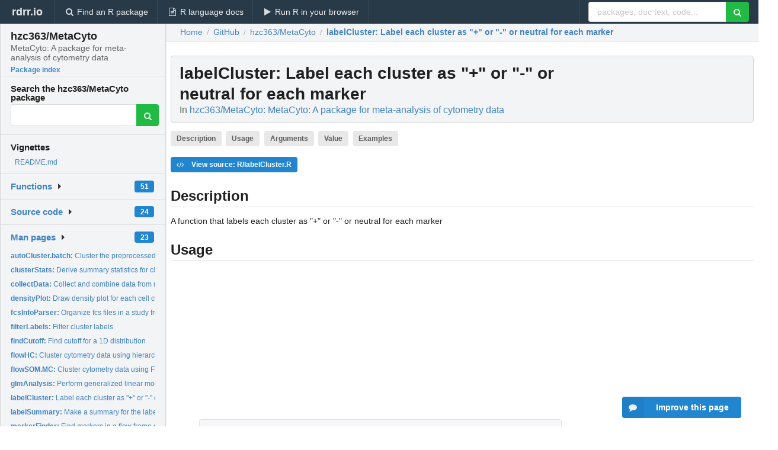

--- FILE ---
content_type: text/html; charset=utf-8
request_url: https://rdrr.io/github/hzc363/MetaCyto/man/labelCluster.html
body_size: 33670
content:


<!DOCTYPE html>
<html lang="en">
  <head>
    <meta charset="utf-8">
    
    <script async src="https://www.googletagmanager.com/gtag/js?id=G-LRSBGK4Q35"></script>
<script>
  window.dataLayer = window.dataLayer || [];
  function gtag(){dataLayer.push(arguments);}
  gtag('js', new Date());

  gtag('config', 'G-LRSBGK4Q35');
</script>

    <meta http-equiv="X-UA-Compatible" content="IE=edge">
    <meta name="viewport" content="width=device-width, initial-scale=1, minimum-scale=1">
    <meta property="og:title" content="labelCluster: Label each cluster as &quot;+&quot; or &quot;-&quot; or neutral for each marker in hzc363/MetaCyto: MetaCyto: A package for meta-analysis of cytometry data" />
    
      <meta name="description" content="A function that labels each cluster as &quot;+&quot; or &quot;-&quot; or neutral for each marker">
      <meta property="og:description" content="A function that labels each cluster as &quot;+&quot; or &quot;-&quot; or neutral for each marker"/>
    

    <link rel="icon" href="/favicon.ico">

    <link rel="canonical" href="https://rdrr.io/github/hzc363/MetaCyto/man/labelCluster.html" />

    <link rel="search" type="application/opensearchdescription+xml" title="R Package Documentation" href="/opensearch.xml" />

    <!-- Hello from va2  -->

    <title>labelCluster: Label each cluster as &quot;+&quot; or &quot;-&quot; or neutral for each marker in hzc363/MetaCyto: MetaCyto: A package for meta-analysis of cytometry data</title>

    <!-- HTML5 shim and Respond.js IE8 support of HTML5 elements and media queries -->
    <!--[if lt IE 9]>
      <script src="https://oss.maxcdn.com/html5shiv/3.7.2/html5shiv.min.js"></script>
      <script src="https://oss.maxcdn.com/respond/1.4.2/respond.min.js"></script>
    <![endif]-->

    
      
      
<link rel="stylesheet" href="/static/CACHE/css/dd7eaddf7db3.css" type="text/css" />

    

    
  

  <script type="application/ld+json">
{
  "@context": "http://schema.org",
  "@type": "Article",
  "mainEntityOfPage": {
    "@type": "WebPage",
    "@id": "https://rdrr.io/github/hzc363/MetaCyto/man/labelCluster.html"
  },
  "headline": "Label each cluster as \u0022+\u0022 or \u0022\u002D\u0022 or neutral for each marker",
  "datePublished": "2020-07-27T02:46:44.886702+00:00",
  "dateModified": "2020-07-27T02:46:44.886702+00:00",
  "author": {
    "@type": "Person",
    "name": "Zicheng Hu, Chethan Jujjavarapu, Sanchita Bhattacharya, Atul J. Butte"
  },
  "description": "A function that labels each cluster as \u0022+\u0022 or \u0022\u002D\u0022 or neutral for each marker"
}
  </script>

  <style>
    .hll { background-color: #ffffcc }
.pyg-c { color: #408080; font-style: italic } /* Comment */
.pyg-err { border: 1px solid #FF0000 } /* Error */
.pyg-k { color: #008000; font-weight: bold } /* Keyword */
.pyg-o { color: #666666 } /* Operator */
.pyg-ch { color: #408080; font-style: italic } /* Comment.Hashbang */
.pyg-cm { color: #408080; font-style: italic } /* Comment.Multiline */
.pyg-cp { color: #BC7A00 } /* Comment.Preproc */
.pyg-cpf { color: #408080; font-style: italic } /* Comment.PreprocFile */
.pyg-c1 { color: #408080; font-style: italic } /* Comment.Single */
.pyg-cs { color: #408080; font-style: italic } /* Comment.Special */
.pyg-gd { color: #A00000 } /* Generic.Deleted */
.pyg-ge { font-style: italic } /* Generic.Emph */
.pyg-gr { color: #FF0000 } /* Generic.Error */
.pyg-gh { color: #000080; font-weight: bold } /* Generic.Heading */
.pyg-gi { color: #00A000 } /* Generic.Inserted */
.pyg-go { color: #888888 } /* Generic.Output */
.pyg-gp { color: #000080; font-weight: bold } /* Generic.Prompt */
.pyg-gs { font-weight: bold } /* Generic.Strong */
.pyg-gu { color: #800080; font-weight: bold } /* Generic.Subheading */
.pyg-gt { color: #0044DD } /* Generic.Traceback */
.pyg-kc { color: #008000; font-weight: bold } /* Keyword.Constant */
.pyg-kd { color: #008000; font-weight: bold } /* Keyword.Declaration */
.pyg-kn { color: #008000; font-weight: bold } /* Keyword.Namespace */
.pyg-kp { color: #008000 } /* Keyword.Pseudo */
.pyg-kr { color: #008000; font-weight: bold } /* Keyword.Reserved */
.pyg-kt { color: #B00040 } /* Keyword.Type */
.pyg-m { color: #666666 } /* Literal.Number */
.pyg-s { color: #BA2121 } /* Literal.String */
.pyg-na { color: #7D9029 } /* Name.Attribute */
.pyg-nb { color: #008000 } /* Name.Builtin */
.pyg-nc { color: #0000FF; font-weight: bold } /* Name.Class */
.pyg-no { color: #880000 } /* Name.Constant */
.pyg-nd { color: #AA22FF } /* Name.Decorator */
.pyg-ni { color: #999999; font-weight: bold } /* Name.Entity */
.pyg-ne { color: #D2413A; font-weight: bold } /* Name.Exception */
.pyg-nf { color: #0000FF } /* Name.Function */
.pyg-nl { color: #A0A000 } /* Name.Label */
.pyg-nn { color: #0000FF; font-weight: bold } /* Name.Namespace */
.pyg-nt { color: #008000; font-weight: bold } /* Name.Tag */
.pyg-nv { color: #19177C } /* Name.Variable */
.pyg-ow { color: #AA22FF; font-weight: bold } /* Operator.Word */
.pyg-w { color: #bbbbbb } /* Text.Whitespace */
.pyg-mb { color: #666666 } /* Literal.Number.Bin */
.pyg-mf { color: #666666 } /* Literal.Number.Float */
.pyg-mh { color: #666666 } /* Literal.Number.Hex */
.pyg-mi { color: #666666 } /* Literal.Number.Integer */
.pyg-mo { color: #666666 } /* Literal.Number.Oct */
.pyg-sa { color: #BA2121 } /* Literal.String.Affix */
.pyg-sb { color: #BA2121 } /* Literal.String.Backtick */
.pyg-sc { color: #BA2121 } /* Literal.String.Char */
.pyg-dl { color: #BA2121 } /* Literal.String.Delimiter */
.pyg-sd { color: #BA2121; font-style: italic } /* Literal.String.Doc */
.pyg-s2 { color: #BA2121 } /* Literal.String.Double */
.pyg-se { color: #BB6622; font-weight: bold } /* Literal.String.Escape */
.pyg-sh { color: #BA2121 } /* Literal.String.Heredoc */
.pyg-si { color: #BB6688; font-weight: bold } /* Literal.String.Interpol */
.pyg-sx { color: #008000 } /* Literal.String.Other */
.pyg-sr { color: #BB6688 } /* Literal.String.Regex */
.pyg-s1 { color: #BA2121 } /* Literal.String.Single */
.pyg-ss { color: #19177C } /* Literal.String.Symbol */
.pyg-bp { color: #008000 } /* Name.Builtin.Pseudo */
.pyg-fm { color: #0000FF } /* Name.Function.Magic */
.pyg-vc { color: #19177C } /* Name.Variable.Class */
.pyg-vg { color: #19177C } /* Name.Variable.Global */
.pyg-vi { color: #19177C } /* Name.Variable.Instance */
.pyg-vm { color: #19177C } /* Name.Variable.Magic */
.pyg-il { color: #666666 } /* Literal.Number.Integer.Long */
  </style>


    
  </head>

  <body>
    <div class="ui darkblue top fixed inverted menu" role="navigation" itemscope itemtype="http://www.schema.org/SiteNavigationElement" style="height: 40px; z-index: 1000;">
      <a class="ui header item " href="/">rdrr.io<!-- <small>R Package Documentation</small>--></a>
      <a class='ui item ' href="/find/" itemprop="url"><i class='search icon'></i><span itemprop="name">Find an R package</span></a>
      <a class='ui item ' href="/r/" itemprop="url"><i class='file text outline icon'></i> <span itemprop="name">R language docs</span></a>
      <a class='ui item ' href="/snippets/" itemprop="url"><i class='play icon'></i> <span itemprop="name">Run R in your browser</span></a>

      <div class='right menu'>
        <form class='item' method='GET' action='/search'>
          <div class='ui right action input'>
            <input type='text' placeholder='packages, doc text, code...' size='24' name='q'>
            <button type="submit" class="ui green icon button"><i class='search icon'></i></button>
          </div>
        </form>
      </div>
    </div>

    
  



<div style='width: 280px; top: 24px; position: absolute;' class='ui vertical menu only-desktop bg-grey'>
  <a class='header  item' href='/github/hzc363/MetaCyto/' style='padding-bottom: 4px'>
    <h3 class='ui header' style='margin-bottom: 4px'>
      hzc363/MetaCyto
      <div class='sub header'>MetaCyto: A package for meta-analysis of cytometry data</div>
    </h3>
    <small style='padding: 0 0 16px 0px' class='fakelink'>Package index</small>
  </a>

  <form class='item' method='GET' action='/search'>
    <div class='sub header' style='margin-bottom: 4px'>Search the hzc363/MetaCyto package</div>
    <div class='ui action input' style='padding-right: 32px'>
      <input type='hidden' name='package' value='hzc363/MetaCyto'>
      <input type='hidden' name='repo' value='github'>
      <input type='text' placeholder='' name='q'>
      <button type="submit" class="ui green icon button">
        <i class="search icon"></i>
      </button>
    </div>
  </form>

  
    <div class='header item' style='padding-bottom: 7px'>Vignettes</div>
    <small>
      <ul class='fakelist'>
        
          <li>
            <a href='/github/hzc363/MetaCyto/f/README.md'>
              README.md
              
            </a>
          </li>
        
      </ul>
    </small>
  

  <div class='ui floating dropdown item finder '>
  <b><a href='/github/hzc363/MetaCyto/api/'>Functions</a></b> <div class='ui blue label'>51</div>
  <i class='caret right icon'></i>
  
  
  
</div>

  <div class='ui floating dropdown item finder '>
  <b><a href='/github/hzc363/MetaCyto/f/'>Source code</a></b> <div class='ui blue label'>24</div>
  <i class='caret right icon'></i>
  
  
  
</div>

  <div class='ui floating dropdown item finder '>
  <b><a href='/github/hzc363/MetaCyto/man/'>Man pages</a></b> <div class='ui blue label'>23</div>
  <i class='caret right icon'></i>
  
    <small>
      <ul style='list-style-type: none; margin: 12px auto 0; line-height: 2.0; padding-left: 0px; padding-bottom: 8px;'>
        
          <li style='white-space: nowrap; text-overflow: clip; overflow: hidden;'><a href='/github/hzc363/MetaCyto/man/autoCluster.batch.html'><b>autoCluster.batch: </b>Cluster the preprocessed fcs files from different studies in...</a></li>
        
          <li style='white-space: nowrap; text-overflow: clip; overflow: hidden;'><a href='/github/hzc363/MetaCyto/man/clusterStats.html'><b>clusterStats: </b>Derive summary statistics for clusters</a></li>
        
          <li style='white-space: nowrap; text-overflow: clip; overflow: hidden;'><a href='/github/hzc363/MetaCyto/man/collectData.html'><b>collectData: </b>Collect and combine data from multiple csv files of the same...</a></li>
        
          <li style='white-space: nowrap; text-overflow: clip; overflow: hidden;'><a href='/github/hzc363/MetaCyto/man/densityPlot.html'><b>densityPlot: </b>Draw density plot for each cell cluster.</a></li>
        
          <li style='white-space: nowrap; text-overflow: clip; overflow: hidden;'><a href='/github/hzc363/MetaCyto/man/fcsInfoParser.html'><b>fcsInfoParser: </b>Organize fcs files in a study from ImmPort into panels</a></li>
        
          <li style='white-space: nowrap; text-overflow: clip; overflow: hidden;'><a href='/github/hzc363/MetaCyto/man/filterLabels.html'><b>filterLabels: </b>Filter cluster labels</a></li>
        
          <li style='white-space: nowrap; text-overflow: clip; overflow: hidden;'><a href='/github/hzc363/MetaCyto/man/findCutoff.html'><b>findCutoff: </b>Find cutoff for a 1D distribution</a></li>
        
          <li style='white-space: nowrap; text-overflow: clip; overflow: hidden;'><a href='/github/hzc363/MetaCyto/man/flowHC.html'><b>flowHC: </b>Cluster cytometry data using hierarchical clustering</a></li>
        
          <li style='white-space: nowrap; text-overflow: clip; overflow: hidden;'><a href='/github/hzc363/MetaCyto/man/flowSOM.MC.html'><b>flowSOM.MC: </b>Cluster cytometry data using FlowSOM</a></li>
        
          <li style='white-space: nowrap; text-overflow: clip; overflow: hidden;'><a href='/github/hzc363/MetaCyto/man/glmAnalysis.html'><b>glmAnalysis: </b>Perform generalized linear model analysis to estimate effect...</a></li>
        
          <li style='white-space: nowrap; text-overflow: clip; overflow: hidden;'><a href='/github/hzc363/MetaCyto/man/labelCluster.html'><b>labelCluster: </b>Label each cluster as &quot;+&quot; or &quot;-&quot; or neutral for each marker</a></li>
        
          <li style='white-space: nowrap; text-overflow: clip; overflow: hidden;'><a href='/github/hzc363/MetaCyto/man/labelSummary.html'><b>labelSummary: </b>Make a summary for the labels (cell populations) identified...</a></li>
        
          <li style='white-space: nowrap; text-overflow: clip; overflow: hidden;'><a href='/github/hzc363/MetaCyto/man/markerFinder.html'><b>markerFinder: </b>Find markers in a flow frame object</a></li>
        
          <li style='white-space: nowrap; text-overflow: clip; overflow: hidden;'><a href='/github/hzc363/MetaCyto/man/metaAnalysis.html'><b>metaAnalysis: </b>Performs meta-analysis</a></li>
        
          <li style='white-space: nowrap; text-overflow: clip; overflow: hidden;'><a href='/github/hzc363/MetaCyto/man/nameUpdator.html'><b>nameUpdator: </b>Used to update marker names</a></li>
        
          <li style='white-space: nowrap; text-overflow: clip; overflow: hidden;'><a href='/github/hzc363/MetaCyto/man/panelSummary.html'><b>panelSummary: </b>Summarize markers in panels.</a></li>
        
          <li style='white-space: nowrap; text-overflow: clip; overflow: hidden;'><a href='/github/hzc363/MetaCyto/man/plotGA.html'><b>plotGA: </b>Plot the result from the glmAnalysis function</a></li>
        
          <li style='white-space: nowrap; text-overflow: clip; overflow: hidden;'><a href='/github/hzc363/MetaCyto/man/preprocessing.html'><b>preprocessing: </b>Preprocess fcs files from a single experiment</a></li>
        
          <li style='white-space: nowrap; text-overflow: clip; overflow: hidden;'><a href='/github/hzc363/MetaCyto/man/preprocessing.batch.html'><b>preprocessing.batch: </b>Preprocessing fcs files from different studies in batch.</a></li>
        
          <li style='white-space: nowrap; text-overflow: clip; overflow: hidden;'><a href='/github/hzc363/MetaCyto/man/sampleInfoParser.html'><b>sampleInfoParser: </b>Collect sample information for fcs files in a study from...</a></li>
        
          <li style='white-space: nowrap; text-overflow: clip; overflow: hidden;'><a href='/github/hzc363/MetaCyto/man/searchCluster.html'><b>searchCluster: </b>Search for clusters using pre-defined labels</a></li>
        
          <li style='white-space: nowrap; text-overflow: clip; overflow: hidden;'><a href='/github/hzc363/MetaCyto/man/searchCluster.batch.html'><b>searchCluster.batch: </b>Search for clusters using pre-defined labels in cytometry...</a></li>
        
          <li style='white-space: nowrap; text-overflow: clip; overflow: hidden;'><a href='/github/hzc363/MetaCyto/man/set2Frame.html'><b>set2Frame: </b>Combine cells in a flow set into a flow frame.</a></li>
        
        <li style='padding-top: 4px; padding-bottom: 0;'><a href='/github/hzc363/MetaCyto/man/'><b>Browse all...</b></a></li>
      </ul>
    </small>
  
  
  
</div>


  

  
</div>



  <div class='desktop-pad' id='body-content'>
    <div class='ui fluid container bc-row' style='padding-left: 24px'>
      <div class='ui breadcrumb' itemscope itemtype="http://schema.org/BreadcrumbList">
        <a class='section' href="/">Home</a>

        <div class='divider'> / </div>

        <span itemprop="itemListElement" itemscope itemtype="http://schema.org/ListItem">
          <a class='section' itemscope itemtype="http://schema.org/Thing" itemprop="item" id="https://rdrr.io/all/github/" href="/all/github/">
            <span itemprop="name">GitHub</span>
          </a>
          <meta itemprop="position" content="1" />
        </span>

        <div class='divider'> / </div>

        <span itemprop="itemListElement" itemscope itemtype="http://schema.org/ListItem">
          <a class='section' itemscope itemtype="http://schema.org/Thing" itemprop="item" id="https://rdrr.io/github/hzc363/MetaCyto/" href="/github/hzc363/MetaCyto/">
            <span itemprop="name">hzc363/MetaCyto</span>
          </a>
          <meta itemprop="position" content="2" />
        </span>

        <div class='divider'> / </div>

        <span itemprop="itemListElement" itemscope itemtype="http://schema.org/ListItem" class="active section">
          <a class='active section' itemscope itemtype="http://schema.org/Thing" itemprop="item" id="https://rdrr.io/github/hzc363/MetaCyto/man/labelCluster.html" href="https://rdrr.io/github/hzc363/MetaCyto/man/labelCluster.html">
            <strong itemprop="name">labelCluster</strong>: Label each cluster as &quot;+&quot; or &quot;-&quot; or neutral for each marker
          </a>
          <meta itemprop="position" content="3" />
        </span>
      </div>
    </div>

    <div id='man-container' class='ui container' style='padding: 0px 8px'>
      
        
          <div class='only-desktop' style='float: right; width: 300px; height: 600px; margin-left: 16px;'>
            <ins class="adsbygoogle"
style="display:block;min-width:120px;max-width:300px;width:100%;height:600px"
data-ad-client="ca-pub-6535703173049909"
data-ad-slot="4796835387"
data-ad-format="vertical"></ins>
          </div>
        

        <!-- ethical is further down, under the title -->
      

      <h1 class='ui block header fit-content' id='manTitle'>
        <span id='manSlug'>labelCluster</span>: Label each cluster as &quot;+&quot; or &quot;-&quot; or neutral for each marker
        <div class='sub header'>In <a href='/github/hzc363/MetaCyto/'>hzc363/MetaCyto: MetaCyto: A package for meta-analysis of cytometry data</a>
      </h1>

      

      <p>
        
          <a class='ui label' href='#heading-0' style='margin-bottom: 4px;'>Description</a>
        
          <a class='ui label' href='#heading-1' style='margin-bottom: 4px;'>Usage</a>
        
          <a class='ui label' href='#heading-2' style='margin-bottom: 4px;'>Arguments</a>
        
          <a class='ui label' href='#heading-3' style='margin-bottom: 4px;'>Value</a>
        
          <a class='ui label' href='#heading-4' style='margin-bottom: 4px;'>Examples</a>
        
      </p>

      <p>
        
          <a class='ui blue label' href='/github/hzc363/MetaCyto/src/R/labelCluster.R'><i class='code icon'></i> View source: R/labelCluster.R</a>
        
      </p>

      


<a class="anchor" id="heading-0"></a><h2 class="ui dividing header">Description</h2>
<p>A function that labels each cluster as "+" or "-" or neutral for each marker
</p>
<a class="anchor" id="heading-1"></a><h2 class="ui dividing header">Usage</h2>
<table class="highlighttable"><tr><td class="linenos"><div class="linenodiv"><pre>1
2</pre></div></td><td class="code"><div class="highlight"><pre><span></span><span class="pyg-nf"><a id="sym-labelCluster" class="mini-popup" href="/github/hzc363/MetaCyto/man/labelCluster.html" data-mini-url="/github/hzc363/MetaCyto/man/labelCluster.minihtml">labelCluster</a></span><span class="pyg-p">(</span><span class="pyg-n">fcsFrame</span><span class="pyg-p">,</span> <span class="pyg-n">clusterList</span><span class="pyg-p">,</span> <span class="pyg-n">excludeClusterParameters</span> <span class="pyg-o">=</span> <span class="pyg-nf"><a id="sym-c" class="mini-popup" href="/r/base/c.html" data-mini-url="/r/base/c.minihtml">c</a></span><span class="pyg-p">(</span><span class="pyg-s">&quot;TIME&quot;</span><span class="pyg-p">),</span>
  <span class="pyg-n">minPercent</span> <span class="pyg-o">=</span> <span class="pyg-m">0.05</span><span class="pyg-p">,</span> <span class="pyg-n">labelQuantile</span> <span class="pyg-o">=</span> <span class="pyg-m">0.95</span><span class="pyg-p">,</span> <span class="pyg-n">cutoff</span> <span class="pyg-o">=</span> <span class="pyg-kc"><a id="sym-NULL" class="mini-popup" href="/r/base/NULL.html" data-mini-url="/r/base/NULL.minihtml">NULL</a></span><span class="pyg-p">)</span>
</pre></div>
</td></tr></table>
<a class="anchor" id="heading-2"></a><h2 class="ui dividing header">Arguments</h2>
<table class="ui collapsing definition table" summary="R argblock">
<tr valign="top"><td><code>fcsFrame</code></td>
<td>
<p>A flowFrame object.</p>
</td></tr>
<tr valign="top"><td><code>clusterList</code></td>
<td>
<p>A list, each element should be a vector containing the IDs
of all cells that belongs to a cluster</p>
</td></tr>
<tr valign="top"><td><code>excludeClusterParameters</code></td>
<td>
<p>A vector specifying the name of markers not
to be used for labeling.</p>
</td></tr>
<tr valign="top"><td><code>minPercent</code></td>
<td>
<p>A number between 0 and 0.5. Used to specify the minimum
percent of cells in the positive and negative region after bisection. Keep it
small to avoid bisecting uni-mode distributions.</p>
</td></tr>
<tr valign="top"><td><code>labelQuantile</code></td>
<td>
<p>A number between 0.5 and 1. Used to specify the minimum
percent of a cluster required to be larger or smaller than the cutoff value
for labeling.</p>
</td></tr>
<tr valign="top"><td><code>cutoff</code></td>
<td>
<p>A vector of cutoff values to bisect the distribution of each
marker. The names of the vector should be the same as the marker names. If
NULL, the cutoff value will be determined automatically.</p>
</td></tr>
</table>
<a class="anchor" id="heading-3"></a><h2 class="ui dividing header">Value</h2>
<p>Returns a list with two components: 1) clusterLabel, contains a
vector of labels, each corresponds to a cluster in clusterList. 2) cutoff,
contains a vector of cutoff values used to bisect each marker.
</p>
<a class="anchor" id="heading-4"></a><h2 class="ui dividing header">Examples</h2>
<table class="highlighttable"><tr><td class="linenos"><div class="linenodiv"><pre> 1
 2
 3
 4
 5
 6
 7
 8
 9
10
11
12</pre></div></td><td class="code"><div class="highlight"><pre><span></span><span class="pyg-c1"># Find fcs files</span>
<span class="pyg-n"><a id="sym-files" class="mini-popup" href="/r/base/files.html" data-mini-url="/r/base/files.minihtml">files</a></span><span class="pyg-o">=</span><span class="pyg-nf"><a id="sym-system.file" class="mini-popup" href="/r/base/system.file.html" data-mini-url="/r/base/system.file.minihtml">system.file</a></span><span class="pyg-p">(</span><span class="pyg-s">&quot;extdata&quot;</span><span class="pyg-p">,</span><span class="pyg-s">&quot;SDY420/ResultFiles/CyTOF_result&quot;</span><span class="pyg-p">,</span>
                  <span class="pyg-n">package</span><span class="pyg-o">=</span><span class="pyg-s">&quot;MetaCyto&quot;</span><span class="pyg-p">)</span>
<span class="pyg-n"><a id="sym-files" class="mini-popup" href="/r/base/files.html" data-mini-url="/r/base/files.minihtml">files</a></span><span class="pyg-o">=</span><span class="pyg-nf"><a id="sym-list.files" class="mini-popup" href="/r/base/list.files.html" data-mini-url="/r/base/list.files.minihtml">list.files</a></span><span class="pyg-p">(</span><span class="pyg-n"><a id="sym-files" class="mini-popup" href="/r/base/files.html" data-mini-url="/r/base/files.minihtml">files</a></span><span class="pyg-p">,</span><span class="pyg-n"><a id="sym-pattern" class="mini-popup" href="/r/grid/patterns.html" data-mini-url="/r/grid/patterns.minihtml">pattern</a></span><span class="pyg-o">=</span><span class="pyg-s">&quot;fcs$&quot;</span><span class="pyg-p">,</span><span class="pyg-n">full.names</span><span class="pyg-o">=</span><span class="pyg-kc"><a id="sym-TRUE" class="mini-popup" href="/r/base/logical.html" data-mini-url="/r/base/logical.minihtml">TRUE</a></span><span class="pyg-p">)</span>
<span class="pyg-c1"># Preprocess</span>
<span class="pyg-n">fcs</span> <span class="pyg-o">=</span> <span class="pyg-nf"><a id="sym-preprocessing" class="mini-popup" href="/github/hzc363/MetaCyto/man/preprocessing.html" data-mini-url="/github/hzc363/MetaCyto/man/preprocessing.minihtml">preprocessing</a></span><span class="pyg-p">(</span><span class="pyg-n">fcsFiles</span><span class="pyg-o">=</span><span class="pyg-n"><a id="sym-files" class="mini-popup" href="/r/base/files.html" data-mini-url="/r/base/files.minihtml">files</a></span><span class="pyg-p">,</span><span class="pyg-n">assay</span> <span class="pyg-o">=</span><span class="pyg-s">&quot;CyTOF&quot;</span><span class="pyg-p">,</span><span class="pyg-n">b</span><span class="pyg-o">=</span><span class="pyg-m">1</span><span class="pyg-o">/</span><span class="pyg-m">8</span><span class="pyg-p">)</span>
<span class="pyg-c1"># cluster using flowSOM.MC</span>
<span class="pyg-n">cluster_list</span><span class="pyg-o">=</span><span class="pyg-nf"><a id="sym-flowSOM.MC" class="mini-popup" href="/github/hzc363/MetaCyto/man/flowSOM.MC.html" data-mini-url="/github/hzc363/MetaCyto/man/flowSOM.MC.minihtml">flowSOM.MC</a></span><span class="pyg-p">(</span><span class="pyg-n">fcsFrame</span><span class="pyg-o">=</span><span class="pyg-n">fcs</span><span class="pyg-p">,</span>
                        <span class="pyg-n">excludeClusterParameters</span><span class="pyg-o">=</span><span class="pyg-nf"><a id="sym-c" class="mini-popup" href="/r/base/c.html" data-mini-url="/r/base/c.minihtml">c</a></span><span class="pyg-p">(</span><span class="pyg-s">&quot;Time&quot;</span><span class="pyg-p">,</span><span class="pyg-s">&quot;Cell_length&quot;</span><span class="pyg-p">))</span>
<span class="pyg-c1"># label each clusters</span>
<span class="pyg-n">cluster_label</span><span class="pyg-o">=</span><span class="pyg-nf"><a id="sym-labelCluster" class="mini-popup" href="/github/hzc363/MetaCyto/man/labelCluster.html" data-mini-url="/github/hzc363/MetaCyto/man/labelCluster.minihtml">labelCluster</a></span><span class="pyg-p">(</span><span class="pyg-n">fcsFrame</span><span class="pyg-o">=</span><span class="pyg-n">fcs</span><span class="pyg-p">,</span><span class="pyg-n">clusterList</span><span class="pyg-o">=</span><span class="pyg-n">cluster_list</span><span class="pyg-p">,</span>
                           <span class="pyg-n">excludeClusterParameters</span><span class="pyg-o">=</span><span class="pyg-nf"><a id="sym-c" class="mini-popup" href="/r/base/c.html" data-mini-url="/r/base/c.minihtml">c</a></span><span class="pyg-p">(</span><span class="pyg-s">&quot;Time&quot;</span><span class="pyg-p">,</span><span class="pyg-s">&quot;Cell_length&quot;</span><span class="pyg-p">))</span>
</pre></div>
</td></tr></table>


      

      

      <br />

      <div class='only-mobile' style='width: 320px; height: 100px; text-align: center;'><!-- rdrr-mobile-responsive -->
<ins class="adsbygoogle"
    style="display:block"
    data-ad-client="ca-pub-6535703173049909"
    data-ad-slot="4915028187"
    data-ad-format="auto"></ins></div>

      <small><a href="/github/hzc363/MetaCyto/">hzc363/MetaCyto documentation</a> built on July 27, 2020, 2:46 a.m.</small>


      <br />
      <br />

      <div class='ui message'>
        <div class='ui stackable grid'>
          <div class='ten wide column'>
            <h2 class='ui header'>Related to <a href=''>labelCluster</a> in <a href='/github/hzc363/MetaCyto/'>hzc363/MetaCyto</a>...</h2>
          </div>
          <div class='six wide column'>
            <form class='ui form' method='GET' action='/search'>
              <div class='ui action input'>
                <input type='hidden' name='package' value='hzc363/MetaCyto'>
                <input type='hidden' name='repo' value='github'>
                <input type='text' placeholder='labelCluster' name='q' size='32'>
                <button type="submit" class="ui green button"><i class='search icon'></i></button>
              </div>
            </form>
          </div>
        </div>

        <div class='ui three column stackable grid'>
          <div class='column'>
            <div class='ui link list'>
              <!-- <a class='header item'>labelCluster source code</a> -->
              <a class='fakelink item' href='/github/hzc363/MetaCyto/'><b>hzc363/MetaCyto index</b></a>
              
            </div>
          </div>

          <div class='column'>
            <div class='ui link list'>
              
                <a class='fakelink item' href='/github/hzc363/MetaCyto/f/README.md'>
                  README.md
                  
                </a>
              
            </div>
          </div>

          

          
        </div>
      </div>
    </div>

    <div class="ui inverted darkblue vertical footer segment" style='margin-top: 16px; padding: 32px;'>
  <div class="ui center aligned container">
    <div class="ui stackable inverted divided three column centered grid">
      <div class="five wide column">
        <h4 class="ui inverted header">R Package Documentation</h4>
        <div class='ui inverted link list'>
          <a class='item' href='/' >rdrr.io home</a>
          <a class='item' href='/r/'>R language documentation</a>
          <a class='item' href='/snippets/'>Run R code online</a>
        </div>
      </div>
      <div class="five wide column">
        <h4 class="ui inverted header">Browse R Packages</h4>
        <div class='ui inverted link list'>
          <a class='item' href='/all/cran/'>CRAN packages</a>
          <a class='item' href='/all/bioc/'>Bioconductor packages</a>
          <a class='item' href='/all/rforge/'>R-Forge packages</a>
          <a class='item' href='/all/github/'>GitHub packages</a>
        </div>
      </div>
      <div class="five wide column">
        <h4 class="ui inverted header">We want your feedback!</h4>
        <small>Note that we can't provide technical support on individual packages. You should contact the package authors for that.</small>
        <div class='ui inverted link list'>
          <a class='item' href="https://twitter.com/intent/tweet?screen_name=rdrrHQ">
            <div class='ui large icon label twitter-button-colour'>
              <i class='whiteish twitter icon'></i> Tweet to @rdrrHQ
            </div>
          </a>

          <a class='item' href="https://github.com/rdrr-io/rdrr-issues/issues">
            <div class='ui large icon label github-button-colour'>
              <i class='whiteish github icon'></i> GitHub issue tracker
            </div>
          </a>

          <a class='item' href="mailto:ian@mutexlabs.com">
            <div class='ui teal large icon label'>
              <i class='whiteish mail outline icon'></i> ian@mutexlabs.com
            </div>
          </a>

          <a class='item' href="https://ianhowson.com">
            <div class='ui inverted large image label'>
              <img class='ui avatar image' src='/static/images/ianhowson32.png'> <span class='whiteish'>Personal blog</span>
            </div>
          </a>
        </div>
      </div>
    </div>
  </div>

  
  <br />
  <div class='only-mobile' style='min-height: 120px'>
    &nbsp;
  </div>
</div>
  </div>


    <!-- suggestions button -->
    <div style='position: fixed; bottom: 2%; right: 2%; z-index: 1000;'>
      <div class="ui raised segment surveyPopup" style='display:none'>
  <div class="ui large header">What can we improve?</div>

  <div class='content'>
    <div class="ui form">
      <div class="field">
        <button class='ui fluid button surveyReasonButton'>The page or its content looks wrong</button>
      </div>

      <div class="field">
        <button class='ui fluid button surveyReasonButton'>I can't find what I'm looking for</button>
      </div>

      <div class="field">
        <button class='ui fluid button surveyReasonButton'>I have a suggestion</button>
      </div>

      <div class="field">
        <button class='ui fluid button surveyReasonButton'>Other</button>
      </div>

      <div class="field">
        <label>Extra info (optional)</label>
        <textarea class='surveyText' rows='3' placeholder="Please enter more detail, if you like. Leave your email address if you'd like us to get in contact with you."></textarea>
      </div>

      <div class='ui error message surveyError' style='display: none'></div>

      <button class='ui large fluid green disabled button surveySubmitButton'>Submit</button>
    </div>
  </div>
</div>

      <button class='ui blue labeled icon button surveyButton only-desktop' style='display: none; float: right;'><i class="comment icon"></i> Improve this page</button>
      
    </div>

    
      <script async src="//pagead2.googlesyndication.com/pagead/js/adsbygoogle.js"></script>
    

    
  


    <div class="ui modal snippetsModal">
  <div class="header">
    Embedding an R snippet on your website
  </div>
  <div class="content">
    <div class="description">
      <p>Add the following code to your website.</p>

      <p>
        <textarea class='codearea snippetEmbedCode' rows='5' style="font-family: Consolas,Monaco,'Andale Mono',monospace;">REMOVE THIS</textarea>
        <button class='ui blue button copyButton' data-clipboard-target='.snippetEmbedCode'>Copy to clipboard</button>
      </p>

      <p>For more information on customizing the embed code, read <a href='/snippets/embedding/'>Embedding Snippets</a>.</p>
    </div>
  </div>
  <div class="actions">
    <div class="ui button">Close</div>
  </div>
</div>

    
    <script type="text/javascript" src="/static/CACHE/js/73d0b6f91493.js"></script>

    
    <script type="text/javascript" src="/static/CACHE/js/484b2a9a799d.js"></script>

    
    <script type="text/javascript" src="/static/CACHE/js/4f8010c72628.js"></script>

    
  <script>
    g_package_name = 'hzc363/MetaCyto';
  </script>


    
  
<link rel="stylesheet" href="/static/CACHE/css/dd7eaddf7db3.css" type="text/css" />



    <link rel="stylesheet" href="//fonts.googleapis.com/css?family=Open+Sans:400,400italic,600,600italic,800,800italic">
    <link rel="stylesheet" href="//fonts.googleapis.com/css?family=Oswald:400,300,700">
  </body>
</html>


--- FILE ---
content_type: text/html; charset=utf-8
request_url: https://www.google.com/recaptcha/api2/aframe
body_size: 267
content:
<!DOCTYPE HTML><html><head><meta http-equiv="content-type" content="text/html; charset=UTF-8"></head><body><script nonce="QcodLYs51Q7mKv6-_VvkSw">/** Anti-fraud and anti-abuse applications only. See google.com/recaptcha */ try{var clients={'sodar':'https://pagead2.googlesyndication.com/pagead/sodar?'};window.addEventListener("message",function(a){try{if(a.source===window.parent){var b=JSON.parse(a.data);var c=clients[b['id']];if(c){var d=document.createElement('img');d.src=c+b['params']+'&rc='+(localStorage.getItem("rc::a")?sessionStorage.getItem("rc::b"):"");window.document.body.appendChild(d);sessionStorage.setItem("rc::e",parseInt(sessionStorage.getItem("rc::e")||0)+1);localStorage.setItem("rc::h",'1769028223486');}}}catch(b){}});window.parent.postMessage("_grecaptcha_ready", "*");}catch(b){}</script></body></html>